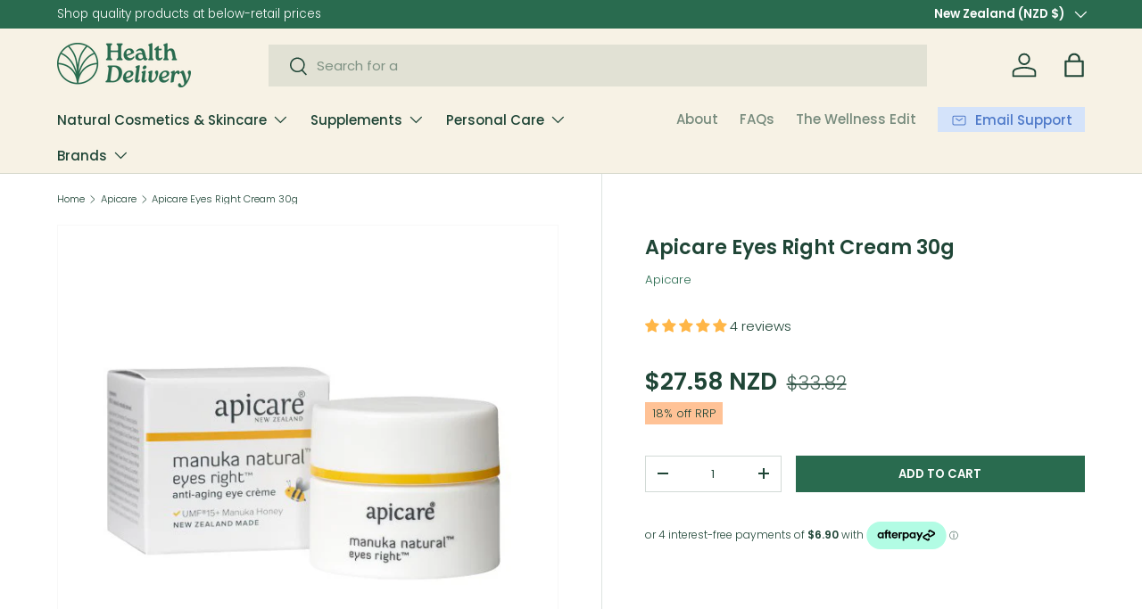

--- FILE ---
content_type: text/javascript
request_url: https://www.healthdelivery.com.au/cdn/shop/t/47/assets/blur-messages.js?v=98620774460636405321767565084
body_size: -504
content:
(()=>{const origTitle=document.title,delay=theme.settings.blurMessageDelay*1e3;let timer;const nextBlurMessage=firstMessage=>{const message=firstMessage?theme.settings.blurMessage1:theme.settings.blurMessage2;message&&(document.title=message),theme.settings.blurMessage2&&(timer=setTimeout(()=>{nextBlurMessage(!firstMessage)},delay))};window.addEventListener("blur",()=>{timer=setTimeout(()=>{nextBlurMessage(!0)},delay)}),window.addEventListener("focus",()=>{clearTimeout(timer),document.title=origTitle})})();
//# sourceMappingURL=/cdn/shop/t/47/assets/blur-messages.js.map?v=98620774460636405321767565084
